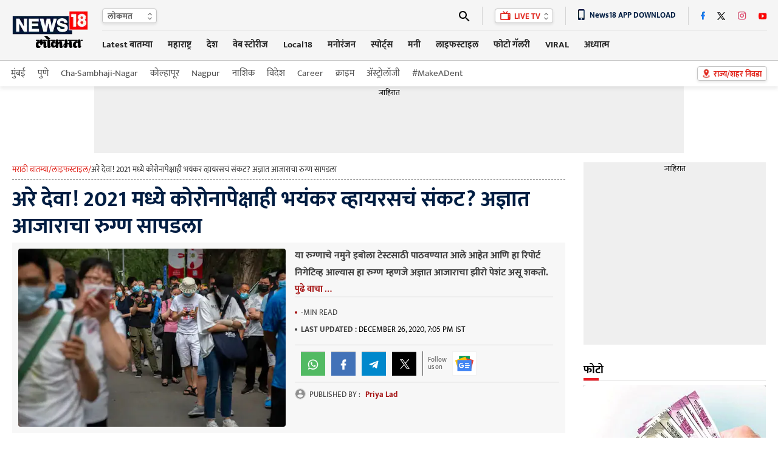

--- FILE ---
content_type: text/html; charset=utf-8
request_url: https://www.google.com/recaptcha/api2/aframe
body_size: 183
content:
<!DOCTYPE HTML><html><head><meta http-equiv="content-type" content="text/html; charset=UTF-8"></head><body><script nonce="n-ZAr7eKfDATLLftKYjBKg">/** Anti-fraud and anti-abuse applications only. See google.com/recaptcha */ try{var clients={'sodar':'https://pagead2.googlesyndication.com/pagead/sodar?'};window.addEventListener("message",function(a){try{if(a.source===window.parent){var b=JSON.parse(a.data);var c=clients[b['id']];if(c){var d=document.createElement('img');d.src=c+b['params']+'&rc='+(localStorage.getItem("rc::a")?sessionStorage.getItem("rc::b"):"");window.document.body.appendChild(d);sessionStorage.setItem("rc::e",parseInt(sessionStorage.getItem("rc::e")||0)+1);localStorage.setItem("rc::h",'1769897160424');}}}catch(b){}});window.parent.postMessage("_grecaptcha_ready", "*");}catch(b){}</script></body></html>

--- FILE ---
content_type: application/javascript
request_url: https://yaas-b-s.performoo.com/8.0/tagLauncher.js
body_size: 9112
content:
(()=>{var __webpack_modules__={160:e=>{function t(e,t){e.onload=function(){this.onerror=this.onload=null,t(null,e)},e.onerror=function(){this.onerror=this.onload=null,t(new Error("Failed to load "+this.src),e)}}function r(e,t){e.onreadystatechange=function(){"complete"!=this.readyState&&"loaded"!=this.readyState||(this.onreadystatechange=null,t(null,e))}}e.exports=function(e,n,o){var a=document.head||document.getElementsByTagName("head")[0],i=document.createElement("script");"function"==typeof n&&(o=n,n={}),n=n||{},o=o||function(){},i.type=n.type||"text/javascript",i.charset=n.charset||"utf8",i.async=!("async"in n)||!!n.async,i.src=e,n.attrs&&function(e,t){for(var r in t)e.setAttribute(r,t[r])}(i,n.attrs),n.text&&(i.text=""+n.text),("onload"in i?t:r)(i,o),i.onload||t(i,o),a.appendChild(i)}},445:(e,t,r)=>{"use strict";r.d(t,{px:()=>v});var n=r(655),o=r(211);var a=r(883);function i(e){return function(e){if(Array.isArray(e))return(0,o.Z)(e)}(e)||function(e){if("undefined"!=typeof Symbol&&null!=e[Symbol.iterator]||null!=e["@@iterator"])return Array.from(e)}(e)||(0,a.Z)(e)||function(){throw new TypeError("Invalid attempt to spread non-iterable instance.\nIn order to be iterable, non-array objects must have a [Symbol.iterator]() method.")}()}var c=r(266);r(117);var u=r(676);r(691);var l=r(271);var _=r(834);function s(){return{x:Math.round(window.scrollX||document.documentElement.scrollLeft),y:Math.round(window.scrollY||document.documentElement.scrollTop),width:window.innerWidth||document.documentElement.clientWidth,height:window.innerHeight||document.documentElement.clientHeight}}function f(e){if(!e)return null;var t=e.getBoundingClientRect();return{x:Math.round(t.left+window.scrollX),y:Math.round(t.top+window.scrollY),height:e.offsetHeight,width:e.offsetWidth}}function p(e){if(!e)return!1;var t=f(e),r=s(),n=(t.x,t.y),o=(t.x,t.width,t.y+t.height),a=(r.x,r.y),i=(r.x,r.width,r.y+r.height);return a<o&&i>n}function d(e){var t,r,n,o,a,i,c=f(e),u=s(),l=(t=c,r=u,n=Math.max(t.x,r.x),o=Math.min(t.x+t.width,r.x+r.width),a=Math.max(t.y,r.y),i=(o-n)*(Math.min(t.y+t.height,r.y+r.height)-a),Math.max(0,i));return Math.round(l/(c.height*c.width)*100)}function h(e){var t=function(e){if(!e)return null;if(p(e))return 0;var t=s(),r=f(e),n=t.y-r.y-(t.y-r.y>0?r.height:-t.height);return(0,_.Ay)(n)?n:null}(e),r=t/{width:screen.width,height:screen.height}.height;return(0,_.x)(t)||(0,_.x)(r)?"":r<=-10?-10:r>=10?10:r<0?Math.floor(r):Math.ceil(r)}function g(e,t){var r=Object.keys(e);if(Object.getOwnPropertySymbols){var n=Object.getOwnPropertySymbols(e);t&&(n=n.filter((function(t){return Object.getOwnPropertyDescriptor(e,t).enumerable}))),r.push.apply(r,n)}return r}function y(e){for(var t=1;t<arguments.length;t++){var r=null!=arguments[t]?arguments[t]:{};t%2?g(Object(r),!0).forEach((function(t){var n,o,a;n=e,o=t,a=r[t],(o=(0,c.Z)(o))in n?Object.defineProperty(n,o,{value:a,enumerable:!0,configurable:!0,writable:!0}):n[o]=a})):Object.getOwnPropertyDescriptors?Object.defineProperties(e,Object.getOwnPropertyDescriptors(r)):g(Object(r)).forEach((function(t){Object.defineProperty(e,t,Object.getOwnPropertyDescriptor(r,t))}))}return e}function v(e,t,r,o){var a=arguments.length>4&&void 0!==arguments[4]?arguments[4]:{},c=arguments.length>5&&void 0!==arguments[5]?arguments[5]:{};if(t&&(e||a.ed)){var s=c.adSlot,f=c.edList,p=void 0===f?[]:f;l.ZP.info(e,t,r,o,a);var g,v,b=y(y(y(y({ed:[e].concat(i(p)),action:r},{srcURL:m(),purl:E()}),function(){var e={cat1:"",cat2:"",cat3:""};try{var t=location.pathname;if(TC_YAAS.pageURL)t=new URL(TC_YAAS.pageURL).pathname;else{if(TC_YAAS.cats)return TC_YAAS.cats;if(top!==self)try{top.document,t=top.location.pathname}catch(t){return e.cat1="null",TC_YAAS.cats=e,TC_YAAS.cats}}var r=t.substring(1).split("/").filter((function(e,t){return e.length<30&&!e.includes(".")})),o=(0,n.Z)(r,3),a=o[0],i=void 0===a?"":a,c=o[1],u=void 0===c?"":c,_=o[2],s=void 0===_?"":_;return TC_YAAS.cats={cat1:i,cat2:u,cat3:s},TC_YAAS.cats}catch(e){l.ZP.log("error in getting category",e)}return e}()),a),{},{event:o});s&&(b=y(y({},b),{},{viewdist:h(document.getElementById(s)),viewper:(g=document.getElementById(s),v=d(g),(0,_.x)(v)?"":v<=0?0:(0,_.RW)(v,5))}));var T=function(e){var t=new URLSearchParams,r=function(r){var n=e[r];if(Array.isArray(n))return n.forEach((function(e){return t.append(r,e)})),1;t.append(r,n)};for(var n in e)r(n);return t.toString()}(b);l.ZP.log("TrackEvent: ",b),u.Lq.forEach((function(e){(new Image).src=e.replace("[ENV]",t)+"?"+T}))}else console.error("ENV: ".concat(t," and ed: ").concat(e," is not present"))}function m(){var e=document.createElement("a");return e.href=b(),function(e){if(!e)return e;var t=e.split(".");if(t.size<3)return e;if(e.includes("google"))return t.slice(t.length-2).join(".");return e}(e.hostname)}function E(){return encodeURIComponent(b())}function b(){if(top===self)return window.location.href.split("?")[0];var e=document.location.ancestorOrigins;return e&&e.length>0?e[e.length-1]:document.referrer}},271:(e,t,r)=>{"use strict";r.d(t,{ZP:()=>l});var n=r(266);function o(e,t){for(var r=0;r<t.length;r++){var o=t[r];o.enumerable=o.enumerable||!1,o.configurable=!0,"value"in o&&(o.writable=!0),Object.defineProperty(e,(0,n.Z)(o.key),o)}}var a=r(834),i=["%cPERFORMOO: ",["color: #F57528","font-weight: bold"].join(";")],c=["%cPERFORMOO: ",["color: #00FFE9","font-weight: bold"].join(";")],u=(0,a.uL)(location.href,"tc_db"),l=function(){function e(){!function(e,t){if(!(e instanceof t))throw new TypeError("Cannot call a class as a function")}(this,e)}var t,r,n;return t=e,n=[{key:"log",value:function(){for(var e=arguments.length,t=new Array(e),r=0;r<e;r++)t[r]=arguments[r];var n;s.apply(void 0,t),_()&&(n=console).log.apply(n,i.concat(t))}},{key:"warn",value:function(){for(var e=arguments.length,t=new Array(e),r=0;r<e;r++)t[r]=arguments[r];var n;s.apply(void 0,t),_()&&(n=console).warn.apply(n,i.concat(t))}},{key:"error",value:function(){for(var e=arguments.length,t=new Array(e),r=0;r<e;r++)t[r]=arguments[r];var n;s.apply(void 0,t),_()&&(n=console).error.apply(n,i.concat(t))}},{key:"info",value:function(){if(self===top&&localStorage.getItem("TC_YAAS_DEBUG_INFO")){for(var e,t=arguments.length,r=new Array(t),n=0;n<t;n++)r[n]=arguments[n];(e=console).log.apply(e,c.concat(r))}}}],(r=null)&&o(t.prototype,r),n&&o(t,n),Object.defineProperty(t,"prototype",{writable:!1}),e}();function _(){return self===top&&localStorage.getItem("TC_YAAS_DEBUGGER")}function s(){if(u){var e=document.getElementById("TC_CONSOLE_LOG");if(e){e.style.display="block";for(var t=arguments.length,r=new Array(t),n=0;n<t;n++)r[n]=arguments[n];var o=document.createTextNode(JSON.stringify(r));e.appendChild(o)}}}},691:(e,t,r)=>{"use strict";r.d(t,{L1:()=>u});var n=r(676),o=r(271),a="[NET_ID]",i="[SHORT_ID]",c="[ENV]";function u(e,t,r){if(!t||!e||!r)throw'tagLauncherId: "'.concat(t,'", netId: "').concat(e,'" or env: "').concat(r,'" is not exist');var u=(n.lh+n.kQ.YU).replace(a,e).replace(i,t).replace(c,r);return new Promise((function(e,t){fetch(u+"?cb=".concat((new Date).getTime())).then((function(e){return e.json()})).then((function(t){o.ZP.log("Tag Launcher Config Response: ",t),e(t)})).catch((function(e){o.ZP.log("Tag Launcher config Response Error: ",e),t()}))}))}},834:(e,t,r)=>{"use strict";r.d(t,{Ay:()=>a,RW:()=>o,uL:()=>n,x:()=>i});r(117),r(160),r(676),r(271);function n(e,t){return new URL(e).searchParams.get(t)}function o(e){var t=arguments.length>1&&void 0!==arguments[1]?arguments[1]:10;return Math.round(e/t)*t}function a(e){return!isNaN(parseInt(e))}function i(e){return!a(e)}},547:(e,t,r)=>{"use strict";r.d(t,{Z:()=>n});const n={INIT_FORM:"InitForm",INIT_VAST:"INIT_VAST",INIT:"Init",TRIGGER:"Trigger",LOAD:"Load",AD_LOAD:"AD_LOAD",START:"Start",VIEW:"View",PLAYING:"Playing",PAUSE:"Pause",COMPLETE:"Complete",REPLAY:"Replay",CLICKED:"Clicked",SKIP:"Skip",CLOSE:"Close",ERROR:"Error",Passback:"Passback",DEBUG:"Debug",YTV_INIT:"YtvInit",PB_IMP:"PbImp",INIT_SRC:"InitSrc",YT_NOT_FOUND:"Ytnf",V_START:"v_start",V_IMP:"vimp",RICH_MEDIA:{LOAD:"Load",VIEW:"View",CLICKED:"Clicked",CLOSE:"Close"},FORM:{LOAD:"Load",SUBMIT:"Submit",SKIP:"Skip"},SURVEY:{SG_LOAD:"sgLoad",S_LOAD:"sLoad",LOAD:"Load",S_ATTEMPT:"sAttempt",SG_ATTEMPT:"sgAttempt",ATTEMPT:"Attempt",S_SKIP:"sSkip",SKIP:"Skip"},Widget:{INIT:"Init",TRIGGER:"Trigger",LOAD:"Load",START:"Start",VIEW:"View",PLAYING:"Playing",PAUSE:"Pause",INTERACT:"Interact",BACKWARD_SKIP:"bSkip",FORWARD_SKIP:"fSkip",COMPLETE:"Complete",REPLAY:"Replay",CLICKED:"Clicked",SKIP:"Skip",CLOSE:"Close",ERROR:"Error"},aliasNumber:{AD_EVENTS:{1:"Trigger",4:"Load",8:"Start",16:"Playing",32:"Pause",64:"Complete",128:"Replay",256:"Clicked"},MAIN_VIDEO_EVENTS:{1:"Trigger",4:"Load",8:"Start",16:"Playing",32:"Pause",64:"Complete",128:"Replay"}}}},518:(e,t,r)=>{var n=r(435).default;function o(){"use strict";
/*! regenerator-runtime -- Copyright (c) 2014-present, Facebook, Inc. -- license (MIT): https://github.com/facebook/regenerator/blob/main/LICENSE */e.exports=o=function(){return r},e.exports.__esModule=!0,e.exports.default=e.exports;var t,r={},a=Object.prototype,i=a.hasOwnProperty,c=Object.defineProperty||function(e,t,r){e[t]=r.value},u="function"==typeof Symbol?Symbol:{},l=u.iterator||"@@iterator",_=u.asyncIterator||"@@asyncIterator",s=u.toStringTag||"@@toStringTag";function f(e,t,r){return Object.defineProperty(e,t,{value:r,enumerable:!0,configurable:!0,writable:!0}),e[t]}try{f({},"")}catch(t){f=function(e,t,r){return e[t]=r}}function p(e,t,r,n){var o=t&&t.prototype instanceof E?t:E,a=Object.create(o.prototype),i=new D(n||[]);return c(a,"_invoke",{value:S(e,r,i)}),a}function d(e,t,r){try{return{type:"normal",arg:e.call(t,r)}}catch(e){return{type:"throw",arg:e}}}r.wrap=p;var h="suspendedStart",g="suspendedYield",y="executing",v="completed",m={};function E(){}function b(){}function T(){}var w={};f(w,l,(function(){return this}));var I=Object.getPrototypeOf,A=I&&I(I(R([])));A&&A!==a&&i.call(A,l)&&(w=A);var O=T.prototype=E.prototype=Object.create(w);function L(e){["next","throw","return"].forEach((function(t){f(e,t,(function(e){return this._invoke(t,e)}))}))}function P(e,t){function r(o,a,c,u){var l=d(e[o],e,a);if("throw"!==l.type){var _=l.arg,s=_.value;return s&&"object"==n(s)&&i.call(s,"__await")?t.resolve(s.__await).then((function(e){r("next",e,c,u)}),(function(e){r("throw",e,c,u)})):t.resolve(s).then((function(e){_.value=e,c(_)}),(function(e){return r("throw",e,c,u)}))}u(l.arg)}var o;c(this,"_invoke",{value:function(e,n){function a(){return new t((function(t,o){r(e,n,t,o)}))}return o=o?o.then(a,a):a()}})}function S(e,r,n){var o=h;return function(a,i){if(o===y)throw new Error("Generator is already running");if(o===v){if("throw"===a)throw i;return{value:t,done:!0}}for(n.method=a,n.arg=i;;){var c=n.delegate;if(c){var u=x(c,n);if(u){if(u===m)continue;return u}}if("next"===n.method)n.sent=n._sent=n.arg;else if("throw"===n.method){if(o===h)throw o=v,n.arg;n.dispatchException(n.arg)}else"return"===n.method&&n.abrupt("return",n.arg);o=y;var l=d(e,r,n);if("normal"===l.type){if(o=n.done?v:g,l.arg===m)continue;return{value:l.arg,done:n.done}}"throw"===l.type&&(o=v,n.method="throw",n.arg=l.arg)}}}function x(e,r){var n=r.method,o=e.iterator[n];if(o===t)return r.delegate=null,"throw"===n&&e.iterator.return&&(r.method="return",r.arg=t,x(e,r),"throw"===r.method)||"return"!==n&&(r.method="throw",r.arg=new TypeError("The iterator does not provide a '"+n+"' method")),m;var a=d(o,e.iterator,r.arg);if("throw"===a.type)return r.method="throw",r.arg=a.arg,r.delegate=null,m;var i=a.arg;return i?i.done?(r[e.resultName]=i.value,r.next=e.nextLoc,"return"!==r.method&&(r.method="next",r.arg=t),r.delegate=null,m):i:(r.method="throw",r.arg=new TypeError("iterator result is not an object"),r.delegate=null,m)}function C(e){var t={tryLoc:e[0]};1 in e&&(t.catchLoc=e[1]),2 in e&&(t.finallyLoc=e[2],t.afterLoc=e[3]),this.tryEntries.push(t)}function M(e){var t=e.completion||{};t.type="normal",delete t.arg,e.completion=t}function D(e){this.tryEntries=[{tryLoc:"root"}],e.forEach(C,this),this.reset(!0)}function R(e){if(e||""===e){var r=e[l];if(r)return r.call(e);if("function"==typeof e.next)return e;if(!isNaN(e.length)){var o=-1,a=function r(){for(;++o<e.length;)if(i.call(e,o))return r.value=e[o],r.done=!1,r;return r.value=t,r.done=!0,r};return a.next=a}}throw new TypeError(n(e)+" is not iterable")}return b.prototype=T,c(O,"constructor",{value:T,configurable:!0}),c(T,"constructor",{value:b,configurable:!0}),b.displayName=f(T,s,"GeneratorFunction"),r.isGeneratorFunction=function(e){var t="function"==typeof e&&e.constructor;return!!t&&(t===b||"GeneratorFunction"===(t.displayName||t.name))},r.mark=function(e){return Object.setPrototypeOf?Object.setPrototypeOf(e,T):(e.__proto__=T,f(e,s,"GeneratorFunction")),e.prototype=Object.create(O),e},r.awrap=function(e){return{__await:e}},L(P.prototype),f(P.prototype,_,(function(){return this})),r.AsyncIterator=P,r.async=function(e,t,n,o,a){void 0===a&&(a=Promise);var i=new P(p(e,t,n,o),a);return r.isGeneratorFunction(t)?i:i.next().then((function(e){return e.done?e.value:i.next()}))},L(O),f(O,s,"Generator"),f(O,l,(function(){return this})),f(O,"toString",(function(){return"[object Generator]"})),r.keys=function(e){var t=Object(e),r=[];for(var n in t)r.push(n);return r.reverse(),function e(){for(;r.length;){var n=r.pop();if(n in t)return e.value=n,e.done=!1,e}return e.done=!0,e}},r.values=R,D.prototype={constructor:D,reset:function(e){if(this.prev=0,this.next=0,this.sent=this._sent=t,this.done=!1,this.delegate=null,this.method="next",this.arg=t,this.tryEntries.forEach(M),!e)for(var r in this)"t"===r.charAt(0)&&i.call(this,r)&&!isNaN(+r.slice(1))&&(this[r]=t)},stop:function(){this.done=!0;var e=this.tryEntries[0].completion;if("throw"===e.type)throw e.arg;return this.rval},dispatchException:function(e){if(this.done)throw e;var r=this;function n(n,o){return c.type="throw",c.arg=e,r.next=n,o&&(r.method="next",r.arg=t),!!o}for(var o=this.tryEntries.length-1;o>=0;--o){var a=this.tryEntries[o],c=a.completion;if("root"===a.tryLoc)return n("end");if(a.tryLoc<=this.prev){var u=i.call(a,"catchLoc"),l=i.call(a,"finallyLoc");if(u&&l){if(this.prev<a.catchLoc)return n(a.catchLoc,!0);if(this.prev<a.finallyLoc)return n(a.finallyLoc)}else if(u){if(this.prev<a.catchLoc)return n(a.catchLoc,!0)}else{if(!l)throw new Error("try statement without catch or finally");if(this.prev<a.finallyLoc)return n(a.finallyLoc)}}}},abrupt:function(e,t){for(var r=this.tryEntries.length-1;r>=0;--r){var n=this.tryEntries[r];if(n.tryLoc<=this.prev&&i.call(n,"finallyLoc")&&this.prev<n.finallyLoc){var o=n;break}}o&&("break"===e||"continue"===e)&&o.tryLoc<=t&&t<=o.finallyLoc&&(o=null);var a=o?o.completion:{};return a.type=e,a.arg=t,o?(this.method="next",this.next=o.finallyLoc,m):this.complete(a)},complete:function(e,t){if("throw"===e.type)throw e.arg;return"break"===e.type||"continue"===e.type?this.next=e.arg:"return"===e.type?(this.rval=this.arg=e.arg,this.method="return",this.next="end"):"normal"===e.type&&t&&(this.next=t),m},finish:function(e){for(var t=this.tryEntries.length-1;t>=0;--t){var r=this.tryEntries[t];if(r.finallyLoc===e)return this.complete(r.completion,r.afterLoc),M(r),m}},catch:function(e){for(var t=this.tryEntries.length-1;t>=0;--t){var r=this.tryEntries[t];if(r.tryLoc===e){var n=r.completion;if("throw"===n.type){var o=n.arg;M(r)}return o}}throw new Error("illegal catch attempt")},delegateYield:function(e,r,n){return this.delegate={iterator:R(e),resultName:r,nextLoc:n},"next"===this.method&&(this.arg=t),m}},r}e.exports=o,e.exports.__esModule=!0,e.exports.default=e.exports},435:e=>{function t(r){return e.exports=t="function"==typeof Symbol&&"symbol"==typeof Symbol.iterator?function(e){return typeof e}:function(e){return e&&"function"==typeof Symbol&&e.constructor===Symbol&&e!==Symbol.prototype?"symbol":typeof e},e.exports.__esModule=!0,e.exports.default=e.exports,t(r)}e.exports=t,e.exports.__esModule=!0,e.exports.default=e.exports},117:(e,t,r)=>{var n=r(518)();e.exports=n;try{regeneratorRuntime=n}catch(e){"object"==typeof globalThis?globalThis.regeneratorRuntime=n:Function("r","regeneratorRuntime = r")(n)}},211:(e,t,r)=>{"use strict";function n(e,t){(null==t||t>e.length)&&(t=e.length);for(var r=0,n=new Array(t);r<t;r++)n[r]=e[r];return n}r.d(t,{Z:()=>n})},390:(e,t,r)=>{"use strict";function n(e,t,r,n,o,a,i){try{var c=e[a](i),u=c.value}catch(e){return void r(e)}c.done?t(u):Promise.resolve(u).then(n,o)}function o(e){return function(){var t=this,r=arguments;return new Promise((function(o,a){var i=e.apply(t,r);function c(e){n(i,o,a,c,u,"next",e)}function u(e){n(i,o,a,c,u,"throw",e)}c(void 0)}))}}r.d(t,{Z:()=>o})},655:(e,t,r)=>{"use strict";r.d(t,{Z:()=>o});var n=r(883);function o(e,t){return function(e){if(Array.isArray(e))return e}(e)||function(e,t){var r=null==e?null:"undefined"!=typeof Symbol&&e[Symbol.iterator]||e["@@iterator"];if(null!=r){var n,o,a,i,c=[],u=!0,l=!1;try{if(a=(r=r.call(e)).next,0===t){if(Object(r)!==r)return;u=!1}else for(;!(u=(n=a.call(r)).done)&&(c.push(n.value),c.length!==t);u=!0);}catch(e){l=!0,o=e}finally{try{if(!u&&null!=r.return&&(i=r.return(),Object(i)!==i))return}finally{if(l)throw o}}return c}}(e,t)||(0,n.Z)(e,t)||function(){throw new TypeError("Invalid attempt to destructure non-iterable instance.\nIn order to be iterable, non-array objects must have a [Symbol.iterator]() method.")}()}},266:(e,t,r)=>{"use strict";r.d(t,{Z:()=>o});var n=r(311);function o(e){var t=function(e,t){if("object"!==(0,n.Z)(e)||null===e)return e;var r=e[Symbol.toPrimitive];if(void 0!==r){var o=r.call(e,t||"default");if("object"!==(0,n.Z)(o))return o;throw new TypeError("@@toPrimitive must return a primitive value.")}return("string"===t?String:Number)(e)}(e,"string");return"symbol"===(0,n.Z)(t)?t:String(t)}},311:(e,t,r)=>{"use strict";function n(e){return n="function"==typeof Symbol&&"symbol"==typeof Symbol.iterator?function(e){return typeof e}:function(e){return e&&"function"==typeof Symbol&&e.constructor===Symbol&&e!==Symbol.prototype?"symbol":typeof e},n(e)}r.d(t,{Z:()=>n})},883:(e,t,r)=>{"use strict";r.d(t,{Z:()=>o});var n=r(211);function o(e,t){if(e){if("string"==typeof e)return(0,n.Z)(e,t);var r=Object.prototype.toString.call(e).slice(8,-1);return"Object"===r&&e.constructor&&(r=e.constructor.name),"Map"===r||"Set"===r?Array.from(e):"Arguments"===r||/^(?:Ui|I)nt(?:8|16|32)(?:Clamped)?Array$/.test(r)?(0,n.Z)(e,t):void 0}}},676:e=>{"use strict";e.exports=JSON.parse('{"Lq":["https://trac-[ENV]0.performoo.com/capture"],"lh":"https://tags3-[ENV].performoo.com","kQ":{"YU":"/[NET_ID]/tlh/[SHORT_ID]/data.json"}}')}},__webpack_module_cache__={};function __webpack_require__(e){var t=__webpack_module_cache__[e];if(void 0!==t)return t.exports;var r=__webpack_module_cache__[e]={exports:{}};return __webpack_modules__[e](r,r.exports,__webpack_require__),r.exports}__webpack_require__.n=e=>{var t=e&&e.__esModule?()=>e.default:()=>e;return __webpack_require__.d(t,{a:t}),t},__webpack_require__.d=(e,t)=>{for(var r in t)__webpack_require__.o(t,r)&&!__webpack_require__.o(e,r)&&Object.defineProperty(e,r,{enumerable:!0,get:t[r]})},__webpack_require__.o=(e,t)=>Object.prototype.hasOwnProperty.call(e,t);var __webpack_exports__={};(()=>{"use strict";var _babel_runtime_helpers_typeof__WEBPACK_IMPORTED_MODULE_5__=__webpack_require__(311),_babel_runtime_helpers_slicedToArray__WEBPACK_IMPORTED_MODULE_6__=__webpack_require__(655),_babel_runtime_helpers_asyncToGenerator__WEBPACK_IMPORTED_MODULE_4__=__webpack_require__(390),_babel_runtime_regenerator__WEBPACK_IMPORTED_MODULE_0__=__webpack_require__(117),_babel_runtime_regenerator__WEBPACK_IMPORTED_MODULE_0___default=__webpack_require__.n(_babel_runtime_regenerator__WEBPACK_IMPORTED_MODULE_0__),_playerLoaderUtil__WEBPACK_IMPORTED_MODULE_1__=__webpack_require__(445),_src_enum_PlayerEvent__WEBPACK_IMPORTED_MODULE_2__=__webpack_require__(547),_src_Utils_ContentUtil__WEBPACK_IMPORTED_MODULE_3__=__webpack_require__(691),_window$TC_YAAS;function _createForOfIteratorHelper(e,t){var r="undefined"!=typeof Symbol&&e[Symbol.iterator]||e["@@iterator"];if(!r){if(Array.isArray(e)||(r=_unsupportedIterableToArray(e))||t&&e&&"number"==typeof e.length){r&&(e=r);var n=0,o=function(){};return{s:o,n:function(){return n>=e.length?{done:!0}:{done:!1,value:e[n++]}},e:function(e){throw e},f:o}}throw new TypeError("Invalid attempt to iterate non-iterable instance.\nIn order to be iterable, non-array objects must have a [Symbol.iterator]() method.")}var a,i=!0,c=!1;return{s:function(){r=r.call(e)},n:function(){var e=r.next();return i=e.done,e},e:function(e){c=!0,a=e},f:function(){try{i||null==r.return||r.return()}finally{if(c)throw a}}}}function _unsupportedIterableToArray(e,t){if(e){if("string"==typeof e)return _arrayLikeToArray(e,t);var r=Object.prototype.toString.call(e).slice(8,-1);return"Object"===r&&e.constructor&&(r=e.constructor.name),"Map"===r||"Set"===r?Array.from(e):"Arguments"===r||/^(?:Ui|I)nt(?:8|16|32)(?:Clamped)?Array$/.test(r)?_arrayLikeToArray(e,t):void 0}}function _arrayLikeToArray(e,t){(null==t||t>e.length)&&(t=e.length);for(var r=0,n=new Array(t);r<t;r++)n[r]=e[r];return n}window.TC_YAAS||(window.TC_YAAS={});var SCRIPT_TYPES={JS_CODE:"JS_CODE",JS_FILE:"JS_FILE"},DAYS_MAP={0:"SUN",1:"MON",2:"TUE",3:"WED",4:"THU",5:"FRI",6:"SAT"};function sendErrorEvent(){var e=arguments.length>1&&void 0!==arguments[1]?arguments[1]:{},t=(arguments.length>0&&void 0!==arguments[0]?arguments[0]:{}).ed,r=void 0===t?"":t,n=(e.name,e.message),o=void 0===n?"":n,a="https://trac-b0.performoo.com/capture?action=cust3&event=track&ed=".concat(r,"&errormsg=").concat(o,"&cacheBuster=").concat((new Date).getTime());(new Image).src=a}function setupTagLauncher(e){return _setupTagLauncher.apply(this,arguments)}function _setupTagLauncher(){return _setupTagLauncher=(0,_babel_runtime_helpers_asyncToGenerator__WEBPACK_IMPORTED_MODULE_4__.Z)(_babel_runtime_regenerator__WEBPACK_IMPORTED_MODULE_0___default().mark((function _callee4(param){var ed,env,netId,tagLauncherId,TABLE,initialElapseSecond,clock,tagLauncherConfig,delay,extractTimeComponents,dateIsInRange,daysInRange,isTimeBasedTargetingMatching,isCustomTargetingMatching,isTargetingMatching,timeIsInRange,executeScripts,_executeScripts;return _babel_runtime_regenerator__WEBPACK_IMPORTED_MODULE_0___default().wrap((function _callee4$(_context4){for(;;)switch(_context4.prev=_context4.next){case 0:if(_executeScripts=function(){return(_executeScripts=(0,_babel_runtime_helpers_asyncToGenerator__WEBPACK_IMPORTED_MODULE_4__.Z)(_babel_runtime_regenerator__WEBPACK_IMPORTED_MODULE_0___default().mark((function e(t){var r,n,o,a,i,c,u,l,_,s,f,p,d,h,g;return _babel_runtime_regenerator__WEBPACK_IMPORTED_MODULE_0___default().wrap((function(e){for(;;)switch(e.prev=e.next){case 0:t.sort((function(e,t){return e.config.trigger.after-t.config.trigger.after})),r=0,n=_createForOfIteratorHelper(t),e.prev=3,n.s();case 5:if((o=n.n()).done){e.next=28;break}if(a=o.value,i=a.value,c=a.type,u=a.config,l=a.id,_=a.isActive,s=void 0===_||_,c&&i){e.next=10;break}return e.abrupt("continue",26);case 10:if(f=u.trigger,p=u.targeting,d=f.after,s){e.next=14;break}return e.abrupt("continue",26);case 14:if(isTargetingMatching(p)){e.next=16;break}return e.abrupt("continue",26);case 16:return h=d-r,e.next=19,delay(h);case 19:r=d,g=document.createElement("script"),c===SCRIPT_TYPES.JS_CODE&&(g.textContent=i),c===SCRIPT_TYPES.JS_FILE&&(g.src=i),document.body.appendChild(g),(0,_playerLoaderUtil__WEBPACK_IMPORTED_MODULE_1__.px)(ed,env,_src_enum_PlayerEvent__WEBPACK_IMPORTED_MODULE_2__.Z.INIT_SRC,TABLE,{srcid:l,elapsedSeconds:initialElapseSecond}),clock=setInterval((function(){initialElapseSecond++}),1e3);case 26:e.next=5;break;case 28:e.next=33;break;case 30:e.prev=30,e.t0=e.catch(3),n.e(e.t0);case 33:return e.prev=33,n.f(),e.finish(33);case 36:(0,_playerLoaderUtil__WEBPACK_IMPORTED_MODULE_1__.px)(ed,env,_src_enum_PlayerEvent__WEBPACK_IMPORTED_MODULE_2__.Z.COMPLETE,TABLE),clearInterval(clock);case 38:case"end":return e.stop()}}),e,null,[[3,30,33,36]])})))).apply(this,arguments)},executeScripts=function(e){return _executeScripts.apply(this,arguments)},timeIsInRange=function(e){if(null===e)return!0;if("object"!==(0,_babel_runtime_helpers_typeof__WEBPACK_IMPORTED_MODULE_5__.Z)(e))return console.error("Date format is wrong",date),!1;var t=e.start,r=void 0===t?null:t,n=e.end,o=void 0===n?null:n;if(!r||!o)return console.error("Start and end time both are required"),!0;var a=(new Date).getUTCHours(),i=(new Date).getUTCMinutes(),c=extractTimeComponents(r),u=c.hours,l=c.minutes,_=extractTimeComponents(o),s=_.hours,f=_.minutes;return s<u||s===u&&f<l?a>u||a===u&&i>=l||a<s||a===s&&i<=f:(a>u||a===u&&i>=l)&&(a<s||a===s&&i<=f)},isTargetingMatching=function(e){var t=e.timeBased,r=void 0===t?{}:t,n=e.custom,o=void 0===n?{}:n;return isTimeBasedTargetingMatching(r)&&isCustomTargetingMatching(o)},isCustomTargetingMatching=function _isCustomTargetingMat(customTargeting){var _customTargeting$code=customTargeting.code,code=void 0===_customTargeting$code?"":_customTargeting$code;if(""===code||null===code)return!0;try{return console.log("triggering the code",code),eval(code)}catch(e){return console.error("Something wrong with the script provided",e),!1}},isTimeBasedTargetingMatching=function(){var e=arguments.length>0&&void 0!==arguments[0]?arguments[0]:{},t=e.date,r=void 0===t?null:t,n=e.days,o=void 0===n?null:n,a=e.time,i=void 0===a?null:a;return daysInRange(o)&&dateIsInRange(r)&&timeIsInRange(i)},daysInRange=function(e){if(null===e)return!0;if(!Array.isArray(e))return!1;if(0===e.length)return!0;var t=DAYS_MAP[(new Date).getUTCDay()];return e.includes(t)},dateIsInRange=function(e){if(null===e)return!0;if("object"!==(0,_babel_runtime_helpers_typeof__WEBPACK_IMPORTED_MODULE_5__.Z)(e))return console.error("Date format is wrong",e),!1;if(null==e||!e.start||null==e||!e.end)return console.error("Start and end Date both are required"),!0;var t=(new Date).getTime();return t>=e.start&&t<=e.end},extractTimeComponents=function(e){var t=e.split(":"),r=(0,_babel_runtime_helpers_slicedToArray__WEBPACK_IMPORTED_MODULE_6__.Z)(t,2),n=r[0],o=void 0===n?null:n,a=r[1],i=void 0===a?null:a;return{hours:parseInt(o),minutes:parseInt(i)}},delay=function(e){return new Promise((function(t){return setTimeout(t,1e3*e)}))},ed=param.ed,env=param.env,netId=param.netId,tagLauncherId=param.tagLauncherId,TABLE="adtag",initialElapseSecond=0,clock=null,ed&&env&&netId&&tagLauncherId){_context4.next=16;break}throw new Error("Something wrong with the params => ed : ".concat(ed,", env : ").concat(env,", netId : ").concat(netId,", tagLauncherId : ").concat(tagLauncherId));case 16:return(0,_playerLoaderUtil__WEBPACK_IMPORTED_MODULE_1__.px)(ed,env,_src_enum_PlayerEvent__WEBPACK_IMPORTED_MODULE_2__.Z.INIT,TABLE,{}),_context4.next=19,(0,_src_Utils_ContentUtil__WEBPACK_IMPORTED_MODULE_3__.L1)(netId,tagLauncherId,env);case 19:tagLauncherConfig=_context4.sent,executeScripts((null==tagLauncherConfig?void 0:tagLauncherConfig.tags)||[]);case 21:case"end":return _context4.stop()}}),_callee4)}))),_setupTagLauncher.apply(this,arguments)}null!==(_window$TC_YAAS=window.TC_YAAS)&&void 0!==_window$TC_YAAS&&_window$TC_YAAS.setupTagLauncher||(window.TC_YAAS.setupTagLauncher=function(){var e=(0,_babel_runtime_helpers_asyncToGenerator__WEBPACK_IMPORTED_MODULE_4__.Z)(_babel_runtime_regenerator__WEBPACK_IMPORTED_MODULE_0___default().mark((function e(t){return _babel_runtime_regenerator__WEBPACK_IMPORTED_MODULE_0___default().wrap((function(e){for(;;)switch(e.prev=e.next){case 0:(0,_babel_runtime_helpers_asyncToGenerator__WEBPACK_IMPORTED_MODULE_4__.Z)(_babel_runtime_regenerator__WEBPACK_IMPORTED_MODULE_0___default().mark((function e(){return _babel_runtime_regenerator__WEBPACK_IMPORTED_MODULE_0___default().wrap((function(e){for(;;)switch(e.prev=e.next){case 0:return e.prev=0,e.next=3,setupTagLauncher(t);case 3:e.next=8;break;case 5:e.prev=5,e.t0=e.catch(0),sendErrorEvent(t,e.t0);case 8:case"end":return e.stop()}}),e,null,[[0,5]])})))();case 1:case"end":return e.stop()}}),e)})));return function(t){return e.apply(this,arguments)}}())})()})();

--- FILE ---
content_type: application/javascript
request_url: https://media-b.performoo.com/video-widget/tcScrapVideo.js
body_size: 3013
content:
!function(){var e={160:function(e){function t(e,t){e.onload=function(){this.onerror=this.onload=null,t(null,e)},e.onerror=function(){this.onerror=this.onload=null,t(new Error("Failed to load "+this.src),e)}}function r(e,t){e.onreadystatechange=function(){"complete"!=this.readyState&&"loaded"!=this.readyState||(this.onreadystatechange=null,t(null,e))}}e.exports=function(e,n,o){var a=document.head||document.getElementsByTagName("head")[0],c=document.createElement("script");"function"==typeof n&&(o=n,n={}),n=n||{},o=o||function(){},c.type=n.type||"text/javascript",c.charset=n.charset||"utf8",c.async=!("async"in n)||!!n.async,c.src=e,n.attrs&&function(e,t){for(var r in t)e.setAttribute(r,t[r])}(c,n.attrs),n.text&&(c.text=""+n.text),("onload"in c?t:r)(c,o),c.onload||t(c,o),a.appendChild(c)}},933:function(e,t,r){"use strict";function n(e,t,r){return t in e?Object.defineProperty(e,t,{value:r,enumerable:!0,configurable:!0,writable:!0}):e[t]=r,e}var o=JSON.parse('{"Lq":["https://trac-[ENV]0.performoo.com/capture"]}');function a(e,t){for(var r=0;r<t.length;r++){var n=t[r];n.enumerable=n.enumerable||!1,n.configurable=!0,"value"in n&&(n.writable=!0),Object.defineProperty(e,n.key,n)}}r(160);var c,i,u=["%cPERFORMOO: ",["color: #F57528","font-weight: bold"].join(";")],l=(c=location.href,i="tc_db",new URL(c).searchParams.get(i)),f=function(){function e(){!function(e,t){if(!(e instanceof t))throw new TypeError("Cannot call a class as a function")}(this,e)}var t,r,n;return t=e,n=[{key:"log",value:function(){for(var e=arguments.length,t=new Array(e),r=0;r<e;r++)t[r]=arguments[r];var n;p.apply(void 0,t),s()&&(n=console).log.apply(n,u.concat(t))}},{key:"warn",value:function(){for(var e=arguments.length,t=new Array(e),r=0;r<e;r++)t[r]=arguments[r];var n;p.apply(void 0,t),s()&&(n=console).warn.apply(n,u.concat(t))}},{key:"error",value:function(){for(var e=arguments.length,t=new Array(e),r=0;r<e;r++)t[r]=arguments[r];var n;p.apply(void 0,t),s()&&(n=console).error.apply(n,u.concat(t))}}],(r=null)&&a(t.prototype,r),n&&a(t,n),Object.defineProperty(t,"prototype",{writable:!1}),e}();function s(){return self===top&&localStorage.getItem("TC_YAAS_DEBUGGER")}function p(){if(l){var e=document.getElementById("TC_CONSOLE_LOG");if(e){e.style.display="block";for(var t=arguments.length,r=new Array(t),n=0;n<t;n++)r[n]=arguments[n];var o=document.createTextNode(JSON.stringify(r));e.appendChild(o)}}}function d(e,t){var r=Object.keys(e);if(Object.getOwnPropertySymbols){var n=Object.getOwnPropertySymbols(e);t&&(n=n.filter((function(t){return Object.getOwnPropertyDescriptor(e,t).enumerable}))),r.push.apply(r,n)}return r}function h(e){for(var t=1;t<arguments.length;t++){var r=null!=arguments[t]?arguments[t]:{};t%2?d(Object(r),!0).forEach((function(t){n(e,t,r[t])})):Object.getOwnPropertyDescriptors?Object.defineProperties(e,Object.getOwnPropertyDescriptors(r)):d(Object(r)).forEach((function(t){Object.defineProperty(e,t,Object.getOwnPropertyDescriptor(r,t))}))}return e}window.TC_YAAS||(window.TC_YAAS={}),window.TC_YAAS.scrapVideo||(window.TC_YAAS.scrapVideo=function(e){var t=e.i,r=(e.src,t.env),n=t.ed,a=t.config.vidScrapSelectors;a=JSON.parse(a.split("\\").join(""));var c=0,i=setInterval((function(){var e,t=(e={},a.forEach((function(t){if(!e.heading){var r=document.querySelector(t.container);if(r){var n;r.querySelectorAll(t.head).forEach((function(e){n||(n=e.textContent)}));var o=r.querySelector(t.video);if(!o)return e;var a="";if("DIV"===o.nodeName)a="https://www.youtube.com/watch?v="+o.getAttribute("data-youtube-id");else if("IMG"===o.nodeName){var c=new RegExp(/\/vi\/(.*)\//);a="https://www.youtube.com/watch?v="+o.src.match(c)[1]}else if("IFRAME"===o.nodeName)a=o.src===location.href?o.getAttribute("data-src"):o.src;else{var i=o.src;a=i.includes(".mp4")||i.includes(".hls")?i:o.querySelector("source")?o.querySelector("source").src:o.src}e={heading:n.split('"').join(""),videoURL:a,pageURL:encodeURIComponent(window.location.href),uid:u(window.location.href)}}}})),e);f.log("videoDetails:: ",t),++c>60&&clearInterval(i),t.heading&&(!function(e){var t="scrape",a="Visit";if(!n)return;var c=h(h(h({},e),u()),{},{action:a,event:t,ed:n,cacheBuster:(new Date).getTime(),tzOffset:(new Date).getTimezoneOffset()});o.Lq&&(f.log(c),o.Lq.forEach((function(e){(new Image).src=e.replace("[ENV]",r)+"?"+i(c)})));function i(e){var t=[];for(var r in e)t.push(r+"="+e[r]);return t.join("&")}function u(){var e=document.createElement("a");return e.href=document.referrer,{srcURL:l(self===top?encodeURIComponent(window.location.hostname):e.hostname),purl:self===top?encodeURIComponent(window.location.href.split("?")[0]):e.hostname}}function l(e){if(!e)return e;var t=e.split(".");return t.size<3?e:e.includes("google")?t.slice(t.length-2).join("."):e}}(t),clearInterval(i))}),1e3);var u=function(e){return function(e){for(var t,r="0123456789ABCDEF",n="",o=0;o<e.length;o++)t=e.charCodeAt(o),n+=r.charAt(t>>>4&15)+r.charAt(15&t);return n}(function(e){for(var t="",r=0;r<32*e.length;r+=8)t+=String.fromCharCode(e[r>>5]>>>r%32&255);return t}(function(e,t){e[t>>5]|=128<<t%32,e[14+(t+64>>>9<<4)]=t;for(var r=1732584193,n=-271733879,o=-1732584194,a=271733878,c=0;c<e.length;c+=16){var i=r,u=n,l=o,f=a;n=v(n=v(n=v(n=v(n=d(n=d(n=d(n=d(n=p(n=p(n=p(n=p(n=s(n=s(n=s(n=s(n,o=s(o,a=s(a,r=s(r,n,o,a,e[c+0],7,-680876936),n,o,e[c+1],12,-389564586),r,n,e[c+2],17,606105819),a,r,e[c+3],22,-1044525330),o=s(o,a=s(a,r=s(r,n,o,a,e[c+4],7,-176418897),n,o,e[c+5],12,1200080426),r,n,e[c+6],17,-1473231341),a,r,e[c+7],22,-45705983),o=s(o,a=s(a,r=s(r,n,o,a,e[c+8],7,1770035416),n,o,e[c+9],12,-1958414417),r,n,e[c+10],17,-42063),a,r,e[c+11],22,-1990404162),o=s(o,a=s(a,r=s(r,n,o,a,e[c+12],7,1804603682),n,o,e[c+13],12,-40341101),r,n,e[c+14],17,-1502002290),a,r,e[c+15],22,1236535329),o=p(o,a=p(a,r=p(r,n,o,a,e[c+1],5,-165796510),n,o,e[c+6],9,-1069501632),r,n,e[c+11],14,643717713),a,r,e[c+0],20,-373897302),o=p(o,a=p(a,r=p(r,n,o,a,e[c+5],5,-701558691),n,o,e[c+10],9,38016083),r,n,e[c+15],14,-660478335),a,r,e[c+4],20,-405537848),o=p(o,a=p(a,r=p(r,n,o,a,e[c+9],5,568446438),n,o,e[c+14],9,-1019803690),r,n,e[c+3],14,-187363961),a,r,e[c+8],20,1163531501),o=p(o,a=p(a,r=p(r,n,o,a,e[c+13],5,-1444681467),n,o,e[c+2],9,-51403784),r,n,e[c+7],14,1735328473),a,r,e[c+12],20,-1926607734),o=d(o,a=d(a,r=d(r,n,o,a,e[c+5],4,-378558),n,o,e[c+8],11,-2022574463),r,n,e[c+11],16,1839030562),a,r,e[c+14],23,-35309556),o=d(o,a=d(a,r=d(r,n,o,a,e[c+1],4,-1530992060),n,o,e[c+4],11,1272893353),r,n,e[c+7],16,-155497632),a,r,e[c+10],23,-1094730640),o=d(o,a=d(a,r=d(r,n,o,a,e[c+13],4,681279174),n,o,e[c+0],11,-358537222),r,n,e[c+3],16,-722521979),a,r,e[c+6],23,76029189),o=d(o,a=d(a,r=d(r,n,o,a,e[c+9],4,-640364487),n,o,e[c+12],11,-421815835),r,n,e[c+15],16,530742520),a,r,e[c+2],23,-995338651),o=v(o,a=v(a,r=v(r,n,o,a,e[c+0],6,-198630844),n,o,e[c+7],10,1126891415),r,n,e[c+14],15,-1416354905),a,r,e[c+5],21,-57434055),o=v(o,a=v(a,r=v(r,n,o,a,e[c+12],6,1700485571),n,o,e[c+3],10,-1894986606),r,n,e[c+10],15,-1051523),a,r,e[c+1],21,-2054922799),o=v(o,a=v(a,r=v(r,n,o,a,e[c+8],6,1873313359),n,o,e[c+15],10,-30611744),r,n,e[c+6],15,-1560198380),a,r,e[c+13],21,1309151649),o=v(o,a=v(a,r=v(r,n,o,a,e[c+4],6,-145523070),n,o,e[c+11],10,-1120210379),r,n,e[c+2],15,718787259),a,r,e[c+9],21,-343485551),r=y(r,i),n=y(n,u),o=y(o,l),a=y(a,f)}return Array(r,n,o,a)}(function(e){for(var t=Array(e.length>>2),r=0;r<t.length;r++)t[r]=0;for(r=0;r<8*e.length;r+=8)t[r>>5]|=(255&e.charCodeAt(r/8))<<r%32;return t}(e),8*e.length))).toLowerCase()};function l(e,t,r,n,o,a){return y(function(e,t){return e<<t|e>>>32-t}(y(y(t,e),y(n,a)),o),r)}function s(e,t,r,n,o,a,c){return l(t&r|~t&n,e,t,o,a,c)}function p(e,t,r,n,o,a,c){return l(t&n|r&~n,e,t,o,a,c)}function d(e,t,r,n,o,a,c){return l(t^r^n,e,t,o,a,c)}function v(e,t,r,n,o,a,c){return l(r^(t|~n),e,t,o,a,c)}function y(e,t){var r=(65535&e)+(65535&t);return(e>>16)+(t>>16)+(r>>16)<<16|65535&r}})}},t={};(function r(n){var o=t[n];if(void 0!==o)return o.exports;var a=t[n]={exports:{}};return e[n](a,a.exports,r),a.exports})(933)}();

--- FILE ---
content_type: application/javascript; charset=utf-8
request_url: https://fundingchoicesmessages.google.com/f/AGSKWxW0FiMR2sixsCcAKedMo-B7WvzaGprWeleRc2oL5Vf5raqtcUXK1f_qPgbLAXRX1L4z3JRDLoevjIi7UgSsYoHvfjgG7ECyGJHvLV5l8VSceI3oVHRbrydjvkJZOkhatCA-J4MNP_i6icjLfsnKd9P-6ApTkOqZJ3z5PDkniaDngS5sB684qCtjP_fS/__bucks_ad./ads/swfobject./erobanner./sevenl_ad./ads/banner-
body_size: -1285
content:
window['fe3ea311-947d-47e3-be63-c6eabefb83aa'] = true;